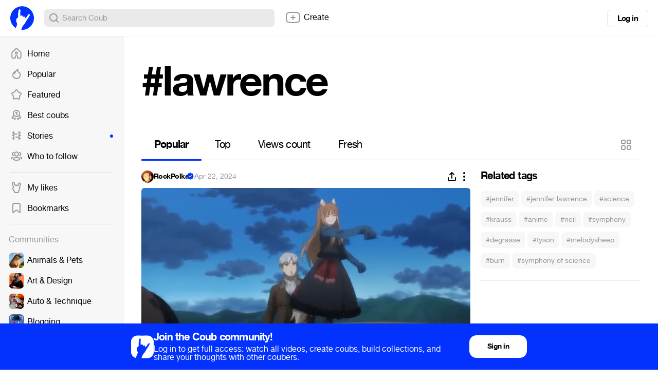

--- FILE ---
content_type: text/html; charset=utf-8
request_url: https://coub.com/coubs/3eaj30/increment_views?player=html5&type=site&platform=desktop
body_size: 36
content:
23583